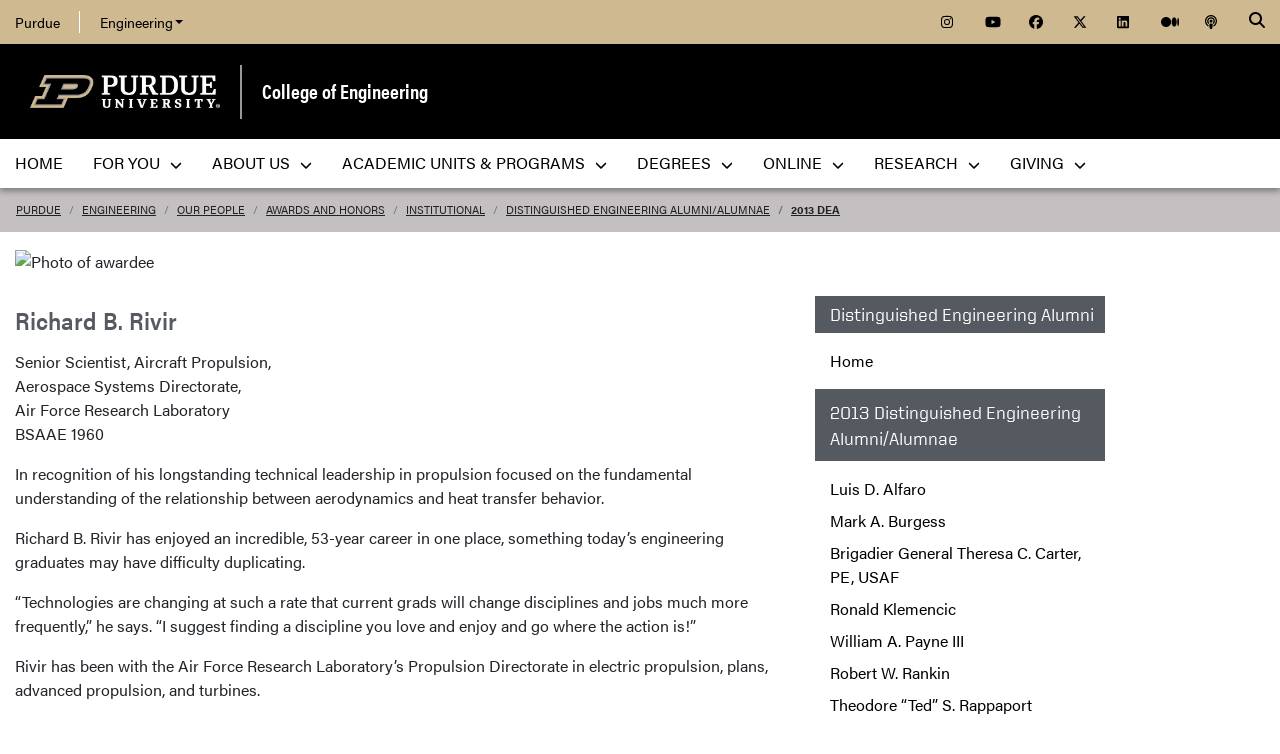

--- FILE ---
content_type: text/html; charset=utf-8
request_url: https://engineering.purdue.edu/Engr/People/Awards/Institutional/DEA/DEA_2013/Rivir
body_size: 14466
content:


  


          
<!DOCTYPE html>
<html lang="en" class="college-site html-document">
  <head>
    
    
    <!-- Google Tag Manager --> 
    <script>(function(w,d,s,l,i){w[l]=w[l]||[];w[l].push({'gtm.start':
    new Date().getTime(),event:'gtm.js'});var f=d.getElementsByTagName(s)[0], j=d.createElement(s),dl=l!='dataLayer'?'&l='+l:'';j.async=true;j.src= 'https://www.googletagmanager.com/gtm.js?id='+i+dl;f.parentNode.insertBefore(j,f); })(window,document,'script','dataLayer','GTM-KHK4L3F');</script>
    <!-- End Google Tag Manager -->
  
    <title>Richard B. Rivir - Our People - Purdue Engineering</title>
    
    <meta name="description" content="">
    <meta http-equiv="content-type" content="text/html; charset=utf-8">
    <meta http-equiv="X-UA-Compatible" content="IE=edge">
    <meta name="viewport" content="width=device-width, initial-scale=1">
    <meta name="verify-v1" content="JKVaFImaWT7i1dmxBtK2TCQIgB1qq6hCD7EzwbzCCys">  
    
    
    <meta name="debug:tagsource" content="/Engr/People/Awards/Institutional/DEA/DEA_2013/Rivir" />
<meta name="twitter:card" content="summary_large_image" />
<meta name="twitter:site" content="@PurdueEngineers" />
<meta property="twitter:title" content="Richard B. Rivir"/>
<meta property="twitter:image" content="https://engineering.purdue.edu/Wraps/ECO/wrap8/themes/default/common/og-image-default.png"/>

<meta name="fb:app_id" content="607714557264941" />
<meta property="og:site_name" content="College of Engineering - Purdue University"/>
<meta property="og:title" content="Richard B. Rivir"/>
<meta property="og:image" content="https://engineering.purdue.edu/Wraps/ECO/wrap8/themes/default/common/og-image-default.png"/>
<meta property="og:type" content="article"/>
<meta property="og:url" content=""/>
    
        
    <link href="https://www.purdue.edu/purdue/images/favicon.ico" rel="shortcut icon">
    <link href="https://www.purdue.edu/purdue/images/icon-iphone.png" rel="apple-touch-icon" sizes="76x76">
    <link href="https://www.purdue.edu/purdue/images/icon-ipad.png" rel="apple-touch-icon" sizes="76x76">
    <link href="https://www.purdue.edu/purdue/images/icon-iphone-retina.png" rel="apple-touch-icon" sizes="120x120">
    <link href="https://www.purdue.edu/purdue/images/icon-ipad-retina.png" rel="apple-touch-icon" sizes="152x152">
    
          <link rel="stylesheet" href="https://maxcdn.bootstrapcdn.com/bootstrap/4.0.0/css/bootstrap.css" crossorigin="anonymous">
    
    <!-- Acumin and Farnham -->
    <!-- link rel="stylesheet" href="https://use.typekit.net/ghc8hdz.css" -->
    <!-- Additional fonts -->
    <!-- link rel="stylesheet" href="https://www.purdue.edu/purdue/fonts/united-sans/united-sans.css" -->
    <link rel="stylesheet" type="text/css" href="https://www.purdue.edu/purdue/fonts/champion-all.css">
    <link href="https://fonts.googleapis.com/css?family=Archivo+Narrow:400,700|Archivo+Black&display=swap" rel="stylesheet">
    <!-- Fonts specified by Purdue as of May, 2021 -->
    <link rel="stylesheet" id="brandfonts-css" href="https://use.typekit.net/hrz3oev.css?ver=5.7" type="text/css" media="all">
    <link rel="stylesheet" id="unitedsans-css" href="https://marcom.purdue.edu/app/mu-plugins/boilerup-wp/unitedsans.css?ver=5.7" type="text/css" media="all">
    <link rel="stylesheet" id="sourceserif-css" href="https://fonts.googleapis.com/css2?family=Source+Serif+Pro%3Awght%40400%3B600%3B700&amp;display=swap&amp;ver=5.7" type="text/css" media="all">
        
    
  <link rel="stylesheet" type="text/css" href="/Wraps/ECO/wrap8/required/css_all.css" />
  <link rel="stylesheet" type="text/css" href="https://engineering.purdue.edu/Engr/local.css" />
  <link rel="stylesheet" type="text/css" href="https://engineering.purdue.edu/Engr/People/local.css" />
  <link rel="stylesheet" type="text/css" href="https://engineering.purdue.edu/Engr/People/Awards/local.css" />
  <link rel="stylesheet" type="text/css" href="https://engineering.purdue.edu/Engr/People/Awards/Institutional/local.css" />
  <link rel="stylesheet" type="text/css" href="https://engineering.purdue.edu/Engr/People/Awards/Institutional/DEA/local.css" />
  <link rel="stylesheet" type="text/css" href="https://engineering.purdue.edu/Engr/People/Awards/Institutional/DEA/DEA_2013/local.css" />

        
        
    <script src="https://code.jquery.com/jquery-3.3.1.js" integrity="sha256-2Kok7MbOyxpgUVvAk/HJ2jigOSYS2auK4Pfzbm7uH60=" crossorigin="anonymous"></script>
    
    <!-- To use the latest version, Purdue Engineering has paid in order to have more than 10,000 page views per month. -->
    <script src="https://kit.fontawesome.com/f660349cfc.js" crossorigin="anonymous"></script>
  
    <!-- Google Analytics -->
    <script>
    
      (function(i,s,o,g,r,a,m){i['GoogleAnalyticsObject']=r;i[r]=i[r]||function(){
      (i[r].q=i[r].q||[]).push(arguments)},i[r].l=1*new Date();a=s.createElement(o),
      m=s.getElementsByTagName(o)[0];a.async=1;a.src=g;m.parentNode.insertBefore(a,m)
      })(window,document,'script','//www.google-analytics.com/analytics.js','ga');
      
      // Record page hits to the Engineering analytics account
      ga('create', 'UA-18597052-1', 'auto');
      ga('require', 'linkid', {
        'cookieName': '_ela',
        'duration': 45,
        'levels': 5
      });
      ga('require', 'displayfeatures');
      ga('send', 'pageview');
      
      // Create a tracker to record page hits to the main Purdue analytics account
      // Commented out when we added Google Tag Manager so as to avoid duplicate pageview records.
      // ga('create', 'UA-2785081-1', 'auto', 'purdueTracker');
      // ga('purdueTracker.require', 'displayfeatures');
      // ga('purdueTracker.send', 'pageview');
      
      
      
    </script>
      
    <script>
      (function() {
        var cx = '005546694815405427626:vjkiafdey9e'; // Insert your own Custom Search engine ID here
        var gcse = document.createElement('script'); gcse.type = 'text/javascript'; gcse.async = true;
        gcse.src = 'https://cse.google.com/cse.js?cx=' + cx;
        var s = document.getElementsByTagName('script')[0]; s.parentNode.insertBefore(gcse, s);
      })();
    </script>
  
    
  
    

  </head>
  <body>
    
    
    <!-- Google Tag Manager (noscript) -->
    <noscript><iframe src="https://www.googletagmanager.com/ns.html?id=GTM-KHK4L3F" height="0" width="0" style="display:none;visibility:hidden"></iframe></noscript>
    <!-- End Google Tag Manager (noscript) -->
    
    <div id="page-container" class="container-fluid">
  
      <header class="header">
          
        <h1 class="sr-only">Richard B. Rivir - Our People - Purdue Engineering</h1>
        
        <a id="nav-skipto" class="sr-only" tabindex="0" href="#main">Skip to main content</a>
      
        <div id="top-bar-container" class="header container-fluid">

  <section class="header__goldBar container">
  
    <div class="header__goldBar--inner">
    
      <button aria-haspopup="true" class="header__goldBar--moButton" aria-expanded="false" aria-label="quick links">
        <i class="fas fa-bars" aria-hidden="true"></i>&nbsp;
        Quick Links
      </button>
      
      <section class="header__goldBar--menus">
      
        <nav id="top-main-menus" class="header__goldBar__quickLinks">
          <ul id="main-nav-menu" class="nav-menu">

            <li class="engr-purdue">
              <a href="//www.purdue.edu">Purdue</a>
            </li>
            
            
<li class="engr-college dropdown">
  <a id="engineering-menu-toggle" class="navbar-toggle" data-target=".dropdown-menu" data-toggle="collapse" href="#" onclick="$('.header__goldBar--menus').css({height:'auto'});">Engineering <b class="caret"></b></a> 
  <ul class="navbar-collapse dropdown-menu collapse">
    <li class="dropdown-item"><a href="https://engineering.purdue.edu/Engr">College of Engineering</a></li><li class="dropdown-item"><a href="https://engineering.purdue.edu/Engr/InfoFor">Information For...</a></li>
<li class="dropdown-item"><b><a href="/Engr/Academics/Schools">Academic Units</a></b></li>
<li class="dropdown-item"><a href="/AAE">Aeronautics and Astronautics</a></li>
<li class="dropdown-item"><a href="/ABE">Agricultural and Biological Engineering</a></li>
<li class="dropdown-item"><a href="/BME">Biomedical Engineering</a></li>
<li class="dropdown-item"><a href="/ChE">Chemical Engineering</a></li>
<li class="dropdown-item"><a href="/CCE">Civil and Construction Engineering</a></li>
<li class="dropdown-item"><a href="https://www.cs.purdue.edu/">Computer Science</a></li>
<li class="dropdown-item"><a href="/ECE">Electrical and Computer Engineering</a></li>
<li class="dropdown-item"><a href="/ENE">Engineering Education</a></li>
<li class="dropdown-item"><a href="/IE">Industrial Engineering</a></li>
<li class="dropdown-item"><a href="/MSE">Materials Engineering</a></li>
<li class="dropdown-item"><a href="/ME">Mechanical Engineering</a></li>
<li class="dropdown-item"><a href="/NE">Nuclear Engineering</a></li>
<li class="dropdown-item"><a href="/SEE">Sustainability Engineering and Environmental Engineering</a></li>
<li class="dropdown-item no-link"><b>Programs</b></li>
<li class="dropdown-item"><a href="/Honors">College of Engineering Honors Program</a></li>
<li class="dropdown-item"><a href="https://engineering.purdue.edu/Engr/Academics/Undergraduate/first-year-engineering">First-Year Engineering Program</a></li>
<li class="dropdown-item"><a href="https://www.purdue.edu/futureengineers/">Office of Future Engineers</a></li>
<li class="dropdown-item"><a href="/EPICS">EPICS</a></li>
<li class="dropdown-item"><a href="/GEP">Global Engineering Programs and Partnerships</a></li>
<li class="dropdown-item"><a href="https://insgc.spacegrant.org/">Indiana Space Grant Consortium</a></li>
<li class="dropdown-item"><a href="https://opp.purdue.edu/">Professional Practice (Co-Op) Program</a></li>
<li class="dropdown-item"><a href="/WiE">Women in Engineering Program</a></li>
<li class="dropdown-item"><a href="/Innovation">Innovation and Leadership Studies</a></li>
<li class="dropdown-item"><a href="/VIP">Vertically Integrated Projects</a></li>
<li class="dropdown-item"><a href="/semiconductors">Semiconductors @ Purdue</a></li>
<li class="dropdown-item"><a href="/NobleReach">Innovation for Public Service Certificate Program</a></li>
<li class="dropdown-item"><a href="/Engr/Academics/Deans-Leadership-Scholars">Dean's Leadership Scholars</a></li>
<li class="dropdown-item"><a href="/Engr/Academics/Graduate/Postdocs">Engineering Postdoctoral Scholars</a></li>
<li class="dropdown-item"><a href="/MSPE">Motorsports Engineering</a></li>
  </ul>
</li>

            
            <li class="spacer">
              &nbsp;
            </li>
            
            <li class="icon social">
              <a title="Instagram"
                 href="https://www.instagram.com/purdueengineers/">
                <span class="fab fa-instagram"></span>
              </a>
            </li>
            
            <li class="icon social">
              <a title="YouTube"
                 href="https://www.youtube.com/user/PurdueEngineering">
                <span class="fab fa-youtube"></span>
              </a>
            </li>
            
            <li class="icon social">
              <a title="Facebook"
                 href="http://facebook.com/PurdueEngineering">
                <span class="fab fa-facebook"></span>
              </a>
            </li>
            
            <li class="icon social">
              <a title="Twitter"
                 href="https://twitter.com/PurdueEngineers">
                <span class="fab fa-x-twitter"></span>
              </a>
            </li>
            
            <li class="icon social">
              <a title="LinkedIn"
                 href="https://www.linkedin.com/school/purdue-engineering/">
                <span class="fab fa-linkedin"></span>
              </a>
            </li>
            
            <li class="icon social">
              <a title="Medium"
                 href="https://medium.com/purdue-engineering">
                <span class="fab fa-medium"></span>
              </a>
            </li>

            <li class="icon social">
              <a title="Podcast"
                 href="https://engineering.purdue.edu/podcast/Engenuity">
                <span class="fas fa-podcast"></span>
              </a>
            </li>
            
          </ul>
        </nav>  <!-- END #main-menus -->
        
      </section>  <!-- END .header__goldBar-menus -->
      
      <!-- Search Icon with label -->
      <button class="header__goldBar__search" aria-haspopup="true" aria-expanded="false" aria-label="Search"><i class="fas fa-search" aria-hidden="true"></i></button>
      <span class="sr-only">Search</span>
      <section id="searchDropdown" class="header__goldBar__search--dropdown">
        <div class="header__goldBar__search--container">
          <div class="form-group">
            <script>
              (function() {
                var cx = '005546694815405427626:vjkiafdey9e'; // Your Custom Search Engine ID
                var gcse = document.createElement('script');
                gcse.type = 'text/javascript';
                gcse.async = true;
                gcse.src = 'https://cse.google.com/cse.js?cx=' + cx;
                var s = document.getElementsByTagName('script')[0];
                s.parentNode.insertBefore(gcse, s);
              })();
            </script>
            <gcse:searchbox-only resultsurl="https://engineering.purdue.edu/search" newwindow="false" queryparametername="q" enablehistory="true" enableautocomplete="true" as_sitesearch="engineering.purdue.edu" enableorderby="true">
              Loading
            </gcse:searchbox-only>
          </div>
        </div>
      </section>
  
    </div>  <!-- END .header__goldBar-inner -->
    
  </section>  <!-- END .header__goldBar container -->
  
</div>  <!-- END #top-bar-container -->
        
        <!-- page_site_header -->
<div id="site-header-container" class="container-fluid">
 
  <div id="site-header" class="">
    <div class="row">
      <div class="header-content col-xs-12">
        <div id="purdue-logo">
          <a title="Purdue University homepage"
             href="http://www.purdue.edu">
            <img src="/Wraps/ECO/wrap8/themes/default/common/logo.png"
                 alt="Purdue University" />
          </a>
        </div>
        <div id="entity-title">
          <a href="https://engineering.purdue.edu/Engr">College of Engineering</a>
          
        </div>
      </div>
    </div>
  </div>  <!-- END #site-header -->
  
</div>  <!-- END #site-header-container -->
      
        <nav class="header__mainNav container">

  <button id="mainNavMo" aria-haspopup="true" aria-expanded="false">
    <i class="fas fa-bars" aria-hidden="true"></i>
    Menu
  </button>
  
  <section id="main-menus" class="header__mainNav--main">
    <ul role="menubar" aria-label="Main Navigation">
      
      
  <li role="none"
      class="nav-item custom-collapse engr-school">
    <a role="menuitem"
       href="https://engineering.purdue.edu/Engr">Home</a>
  </li>

  
    <li role="none" class="megamenu engr-for-you">
      <a role="menuitem" aria-haspopup="true" aria-expanded="false" class="dropdown-button" href="#">For You <span aria-hidden="true"><i class="fas fa-chevron-down"></i></span></a>
      
      <ul role="menu"
          class="header__mainNav--dropdownOuter sub-nav hide">
        <li role="none" style="display: block; width: 100%;"> 
          <div class="row">
            
              <div class="col-sm-6 col-md-4">
                <div class="row">
                  
                    <ul class="file-column">
                      

                      <li role="none" class="sub-nav-group">
                        <h3>
                          <a href="/Engr/InfoFor/Students/index_html">Students</a>
                        </h3>
                        <ul>
                          <li role="none">
                            <a href="https://www.purdue.edu/futureengineers/">Future Undergraduate Students</a>
                          </li>
                          <li role="none">
                            <a href="/Engr/InfoFor/ProspectiveGraduate">Future Graduate Students</a>
                          </li>
                          <li role="none">
                            <a href="https://engineering.purdue.edu/Engr/Academics/Undergraduate/current-students">Current Undergraduate Students</a>
                          </li>
                          <li role="none">
                            <a href="/Engr/InfoFor/CurrentGraduateStudents">Current Graduate Students</a>
                          </li>
                          <li role="none">
                            <a href="/Engr/Academics/InternationalStudents/">International Students</a>
                          </li>
                          <li role="none">
                            <a href="/CARES">CARES Hub</a>
                          </li>
                        </ul>
                      </li>
                    </ul>

                    
                  
                </div>
              </div>
            
            
              <div class="col-sm-6 col-md-8">
                <div class="row">
                  
                    

                    <div class="col-md-6">
                      <ul class="folder-column">
                        
                          

                          <li role="none"
    class="sub-nav-group">
                            <h3>
                              <a href="/Engr/AboutUs/Administration/AcademicAffairs">Faculty</a>
                            </h3>
                            <ul>
                              <li role="none">
                                <a href="/Engr/InfoFor/FacultyStaff">Faculty & Staff</a>
                              </li>
                              <li role="none">
                                <a href="/Engr/AboutUs/Administration/AcademicAffairs/FacultyHiring">Prospective Faculty</a>
                              </li>
                            </ul>
                          </li>
                        
                        
                          

                          <li role="none"
    class="sub-nav-group">
                            <h3>
                              <a href="/EAA">Alumni</a>
                            </h3>
                            <ul>
                              <li role="none">
                                <a href="/EAA">Engineering Alumni Association</a>
                              </li>
                              <li role="none">
                                <a href="/Engr/People/Awards/Institutional/38-38">Purdue Engineering 38 by 38</a>
                              </li>
                            </ul>
                          </li>
                        
                        
                          

                          <li role="none"
    class="sub-nav-group">
                            <h3>
                              <a href="/Engr/InfoFor/Parents">Parents</a>
                            </h3>
                            <ul>
                              <li role="none">
                                <a href="/Engr/InfoFor/Parents">Parent Plug-in</a>
                              </li>
                            </ul>
                          </li>
                        
                      </ul>
                    </div>
                  
                  
                    

                    <div class="col-md-6">
                      <ul class="folder-column">
                        
                          

                          <li role="none"
    class="sub-nav-group">
                            <h3>
                              Partners
                            </h3>
                            <ul>
                              <li role="none">
                                <a href="https://www.purdue.edu/home/research/">Research & Partnerships</a>
                              </li>
                              <li role="none">
                                <a href="/Engr/InfoFor/Media/">Media</a>
                              </li>
                            </ul>
                          </li>
                        
                        
                          

                          <li role="none"
    class="sub-nav-group">
                            <h3>
                              Postdoctoral Scholars
                            </h3>
                            <ul>
                              <li role="none">
                                <a href="/Engr/Academics/Graduate/Postdocs">Future Postdoctoral Scholars</a>
                              </li>
                            </ul>
                          </li>
                        
                      </ul>
                    </div>
                  
                </div>
              </div>
            
          </div>
        </li>
      </ul>
    </li>
  
  
    <li role="none" class="megamenu engr-about-us">
      <a role="menuitem" aria-haspopup="true" aria-expanded="false" class="dropdown-button" href="#">About Us <span aria-hidden="true"><i class="fas fa-chevron-down"></i></span></a>
      
      <ul role="menu"
          class="header__mainNav--dropdownOuter sub-nav hide">
        <li role="none" style="display: block; width: 100%;"> 
          <div class="row">
            
              <div class="col-sm-8">
                <div class="row">
                  
                    

                    <div class="col-md-6">
                      <ul class="folder-column">
                        
                          

                          <li role="none"
    class="sub-nav-group">
                            <h3>
                              <a href="/Engr/People/ptDirectory">People</a>
                            </h3>
                            <ul>
                              <li role="none">
                                <a href="/Engr/People/ptDirectory">Directory</a>
                              </li>
                              <li role="none">
                                <a href="/Engr/People/Administration">Administration</a>
                              </li>
                              <li role="none">
                                <a href="/Engr/People/ptHeads">School Dept. Heads</a>
                              </li>
                              <li role="none">
                                <a href="/Engr/People/Committees">Committees</a>
                              </li>
                              <li role="none">
                                <a href="/Engr/AboutUs/Administration/BusinessOffice">Business Office</a>
                              </li>
                              <li role="none">
                                <a href="/Engr/People/Staff">Staff</a>
                              </li>
                              <li role="none">
                                <a href="/Engr/People/PESLA">PESLA</a>
                              </li>
                              <li role="none">
                                <a href="/CARES">CARES Hub</a>
                              </li>
                              <li role="none">
                                <a href="/Engr/People/AcademicAdvisors">Academic Advisors</a><!--<a href="/Engr/People/Ambassadors">Engineering Ambassadors</a>-->
                              </li>
                              <li role="none">
                                <a href="/Engr/People/MediaContacts">Media Contacts</a><!--<a href="/Engr/People/NewFaculty">New Faculty</a>-->
                              </li>
                              <li role="none">
                                <a href="/Engr/People/Awards">External Faculty Awards and Recognition</a>
                              </li>
                              <li role="none">
                                <a href="/Engr/People/Awards/Institutional/ptIndexAwards">Institutional Awards and Honors</a>
                              </li>
                              <li role="none">
                                <a href="/Engr/Trailblazers">Trailblazers in Engineering</a>
                              </li>
                              <li role="none">
                                <a href="/38_38">Purdue Engineering 38 by 38</a>
                              </li>
                            </ul>
                          </li>
                        
                      </ul>
                    </div>
                  
                  
                    

                    <div class="col-md-6">
                      <ul class="folder-column">
                        
                          

                          <li role="none"
    class="sub-nav-group">
                            <h3>
                              <a href="/Engr/AboutUs/">About</a>
                            </h3>
                            <ul>
                              <li role="none">
                                <a href="/Engr/AboutUs/social/">Social Media</a>
                              </li>
                              <li role="none">
                                <a href="https://collections.lib.purdue.edu/timelines/engineering">History</a>
                              </li>
                              <li role="none">
                                <a href="/Engr/AboutUs/contact_us/">Contact Us</a>
                              </li>
                              <li role="none">
                                <a href="/Engr/AboutUs/VisitUs/">Visit Us</a>
                              </li>
                              <li role="none">
                                <a href="/Communications/">Communications Toolkit</a>
                              </li>
                              <li role="none">
                                <a href="/Engr/People/Community">Community</a>
                              </li>
                            </ul>
                          </li>
                        
                        
                          

                          <li role="none"
    class="sub-nav-group">
                            <h3>
                              <a href="/Engr/AboutUs/News/">News & Events</a>
                            </h3>
                            <ul>
                              <li role="none">
                                <a href="/Engr/AboutUs/News/Features">Features</a>
                              </li>
                              <li role="none">
                                <a href="/Engr/AboutUs/News/Events">Events</a>
                              </li>
                              <li role="none">
                                <a href="/Engr/AboutUs/News/Events/Calendar">Calendar</a>
                              </li>
                              <li role="none">
                                <a href="/150">Celebrating 150 Years of Purdue Engineering</a>
                              </li>
                              <li role="none">
                                <a href="/Engr/AboutUs/News/Events/DistinguishedLectures">Purdue Engineering Distinguished Lecture Series</a>
                              </li>
                              <li role="none">
                                <a href="/Engr/AboutUs/News/Events/COAP">Celebrating Our Associate Professors</a>
                              </li>
                              <li role="none">
                                <a href="/Engr/AboutUs/News/Events/VisionaryVoices">Visionary Voices Series</a>
                              </li>
                              <li role="none">
                                <a href="/Engr/InfoFor/Media/">Media</a>
                              </li>
                              <li role="none">
                                <a href="/EngineeringImpact">Engineering IMPACT Magazine</a>
                              </li>
                              <li role="none">
                                <a href="/Frontiers">Engineering FRONTIERS Magazine</a>
                              </li>
                            </ul>
                          </li>
                        
                      </ul>
                    </div>
                  
                </div>
              </div>
            
            
              <div class="col-sm-4">
                <div class="row">
                  
                    <ul class="file-column">
                      

                      <li role="none" class="sub-nav-group">
                        <h3>
                          <a href="/Engr/AboutUs/FactsFigures/">Facts & Figures</a>
                        </h3>
                        <ul>
                          <li role="none">
                            <a href="/Engr/AboutUs/FactsFigures/Rankings/">Rankings</a>
                          </li>
                          <li role="none">
                            <a href="/Engr/AboutUs/FactsFigures/school_facts.html/">School Facts</a>
                          </li>
                          <li role="none">
                            <a href="/Engr/AboutUs/FactsFigures/Rankings/undergraduate">Purdue Undergraduate Rankings</a>
                          </li>
                          <li role="none">
                            <a href="/Engr/AboutUs/FactsFigures/Rankings/graduate/">Purdue Graduate Rankings</a>
                          </li>
                        </ul>
                      </li>
                    </ul>

                    
                  
                  
                    <ul class="file-column">
                      

                      <li role="none" class="sub-nav-group">
                        <h3>
                          <a href="/Engr/AboutUs/Administration/AcademicAffairs/FacultyHiring">Employment</a>
                        </h3>
                        <ul>
                          <li role="none">
                            <a href="/Engr/AboutUs/Administration/AcademicAffairs/FacultyHiring">Prospective Faculty</a>
                          </li>
                          <li role="none">
                            <a href="/Engr/Academics/Graduate/Postdocs">Prospective Postdoctoral Scholars</a>
                          </li>
                        </ul>
                      </li>
                    </ul>

                    
                  
                  
                    <ul class="file-column">
                      

                      <li role="none" class="sub-nav-group">
                        <h3>
                          Facilities
                        </h3>
                        <ul>
                          <li role="none">
                            <a href="/Engr/Research/LabsFacilities">Research Labs & Facilities</a>
                          </li>
                        </ul>
                      </li>
                    </ul>

                    
                  
                  
                    <ul class="file-column">
                      

                      <li role="none" class="sub-nav-group">
                        <h3>
                          <a href="/Engr/AboutUs/MeetDean/">Meet the Dean</a>
                        </h3>
                        <ul>
                          <li role="none">
                            <a href="/Engr/AboutUs/MeetDean/Vision-2030">Vision 2030</a>
                          </li>
                          <li role="none">
                            <a href="/Engr/AboutUs/MeetDean/deans-message/">Dean's Message Archive</a>
                          </li>
                        </ul>
                      </li>
                    </ul>

                    
                  
                </div>
              </div>
            
          </div>
        </li>
      </ul>
    </li>
  
  
    <li role="none"
        class="megamenu engr-academic-units-programs">
      <a role="menuitem" aria-haspopup="true" aria-expanded="false" class="dropdown-button" href="#">Academic Units &&nbsp;Programs <span aria-hidden="true"><i class="fas fa-chevron-down"></i></span></a>
      
      <ul role="menu"
          class="header__mainNav--dropdownOuter sub-nav hide">
        <li role="none" style="display: block; width: 100%;"> 
          <div class="row">
            
              <div class="col-sm-4">
                <div class="row">
                  
                    <ul class="file-column">
                      

                      <li role="none" class="sub-nav-group">
                        <h3>
                          <a href="/Engr/Academics">Academics</a>
                        </h3>
                        <ul>
                          <li role="none">
                            <a href="/Engr/Academics/Undergraduate/">Undergraduate Education</a>
                          </li>
                          <li role="none">
                            <a href="/Engr/Academics/Graduate">Graduate Education</a>
                          </li>
                          <li role="none">
                            <a href="/online/">College of Engineering Online Education</a>
                          </li>
                          <li role="none">
                            <a href="/Engr/Academics/Professional-Masters">Professional Master’s Programs</a>
                          </li>
                          <li role="none">
                            <a href="/Engr/Academics/StudentOrganizations/">Student Organizations</a>
                          </li>
                          <li role="none">
                            <a href="/NADVP">Neil Armstrong Distinguished Visiting Professors</a>
                          </li>
                          <li role="none">
                            <a href="/Engr/AboutUs/News/Events/DistinguishedLectures">Purdue Engineering Distinguished Lecture Series</a>
                          </li>
                        </ul>
                      </li>
                    </ul>

                    
                  
                </div>
              </div>
            
            
              <div class="col-sm-8">
                <div class="row">
                  
                    

                    <div class="col-sm-6">
                      <ul class="folder-column">
                        
                          

                          <li role="none"
    class="sub-nav-group">
                            <h3>
                              <a href="/Engr/Academics/Schools">Academic Units</a>
                            </h3>
                            <ul>
                              <li role="none">
                                <a href="/AAE">Aeronautics and Astronautics</a>
                              </li>
                              <li role="none">
                                <a href="/ABE">Agricultural and Biological Engineering</a>
                              </li>
                              <li role="none">
                                <a href="/BME">Biomedical Engineering</a>
                              </li>
                              <li role="none">
                                <a href="/ChE">Chemical Engineering</a>
                              </li>
                              <li role="none">
                                <a href="/CCE">Civil and Construction Engineering</a>
                              </li>
                              <li role="none">
                                <a href="https://www.cs.purdue.edu/">Computer Science</a>
                              </li>
                              <li role="none">
                                <a href="/ECE">Electrical and Computer Engineering</a>
                              </li>
                              <li role="none">
                                <a href="/ENE">Engineering Education</a>
                              </li>
                              <li role="none">
                                <a href="/IE">Industrial Engineering</a>
                              </li>
                              <li role="none">
                                <a href="/MSE">Materials Engineering</a>
                              </li>
                              <li role="none">
                                <a href="/ME">Mechanical Engineering</a>
                              </li>
                              <li role="none">
                                <a href="/NE">Nuclear Engineering</a>
                              </li>
                              <li role="none">
                                <a href="/SEE">Sustainability Engineering and Environmental Engineering</a>
                              </li>
                            </ul>
                          </li>
                        
                      </ul>
                    </div>
                  
                  
                    

                    <div class="col-sm-6">
                      <ul class="folder-column">
                        
                          

                          <li role="none"
    class="sub-nav-group">
                            <h3>
                              Programs
                            </h3>
                            <ul>
                              <li role="none">
                                <a href="/Honors">College of Engineering Honors Program</a>
                              </li>
                              <li role="none">
                                <a href="https://engineering.purdue.edu/Engr/Academics/Undergraduate/first-year-engineering">First-Year Engineering Program</a>
                              </li>
                              <li role="none">
                                <a href="https://www.purdue.edu/futureengineers/">Office of Future Engineers</a>
                              </li>
                              <li role="none">
                                <a href="/EPICS">EPICS</a>
                              </li>
                              <li role="none">
                                <a href="/GEP">Global Engineering Programs and Partnerships</a>
                              </li>
                              <li role="none">
                                <a href="https://insgc.spacegrant.org/">Indiana Space Grant Consortium</a>
                              </li>
                              <li role="none">
                                <a href="https://opp.purdue.edu/">Professional Practice (Co-Op) Program</a>
                              </li>
                              <li role="none">
                                <a href="/WiE">Women in Engineering Program</a>
                              </li>
                              <li role="none">
                                <a href="/Innovation">Innovation and Leadership Studies</a>
                              </li>
                              <li role="none">
                                <a href="/VIP">Vertically Integrated Projects</a>
                              </li>
                              <li role="none">
                                <a href="/semiconductors">Semiconductors @ Purdue</a>
                              </li>
                              <li role="none">
                                <a href="/NobleReach">Innovation for Public Service Certificate Program</a>
                              </li>
                              <li role="none">
                                <a href="/Engr/Academics/Deans-Leadership-Scholars">Dean's Leadership Scholars</a>
                              </li>
                              <li role="none">
                                <a href="/Engr/Academics/Graduate/Postdocs">Engineering Postdoctoral Scholars</a>
                              </li>
                              <li role="none">
                                <a href="/MSPE">Motorsports Engineering</a>
                              </li>
                            </ul>
                          </li>
                        
                      </ul>
                    </div>
                  
                </div>
              </div>
            
          </div>
        </li>
      </ul>
    </li>
  
  
    <li role="none" class="megamenu engr-degrees">
      <a role="menuitem" aria-haspopup="true" aria-expanded="false" class="dropdown-button" href="#">Degrees <span aria-hidden="true"><i class="fas fa-chevron-down"></i></span></a>
      
      <ul role="menu"
          class="header__mainNav--dropdownOuter sub-nav hide">
        <li role="none" style="display: block; width: 100%;"> 
          <div class="row">
            
              <div class="col-sm-4">
                <div class="row">
                  
                    <ul class="file-column">
                      

                      <li role="none" class="sub-nav-group">
                        <h3>
                          <a href="/Engr/Academics">Undergraduate Engineering Degrees</a>
                        </h3>
                        <ul>
                          <li role="none">
                            <a href="/Engr/Academics/Undergraduate/Majors/index_html">Undergraduate Engineering Degree Maps</a>
                          </li>
                          <li role="none">
                            <a href="/ENE/Academics/FirstYear">First Year Engineering</a>
                          </li>
                          <li role="none">
                            <a href="/AAE/academics/undergraduate">Aeronautical & Astronautical Engineering</a>
                          </li>
                          <li role="none">
                            <a href="/ABE/academics/undergraduate">Agricultural & Biological Engineering</a>
                          </li>
                          <li role="none">
                            <a href="/BME/Academics/Undergraduate">Biomedical Engineering</a>
                          </li>
                          <li role="none">
                            <a href="/ChE/academics/undergraduate">Chemical Engineering</a>
                          </li>
                          <li role="none">
                            <a href="/CCE/Academics/Undergraduate">Civil & Construction Engineering</a>
                          </li>
                          <li role="none">
                            <a href="/ECE/Academics/Undergraduates">Electrical & Computer Engineering</a>
                          </li>
                          <li role="none">
                            <a href="/IE/academics/undergraduate">Industrial Engineering</a>
                          </li>
                          <li role="none">
                            <a href="/ENE/Academics/Undergrad/IDE">Interdisciplinary Engineering</a>
                          </li>
                          <li role="none">
                            <a href="/MSE/academics/undergraduate">Materials Engineering</a>
                          </li>
                          <li role="none">
                            <a href="/ME/Academics/Undergraduate">Mechanical Engineering</a>
                          </li>
                          <li role="none">
                            <a href="/ENE/Academics/Undergrad/MDE">Multidisciplinary Engineering</a>
                          </li>
                          <li role="none">
                            <a href="/NE/academics/undergraduate">Nuclear Engineering</a>
                          </li>
                          <li role="none">
                            <a href="/SEE/Academics/CurrentStudents">Sustainability Engineering & Environmental Engineering</a>
                          </li>
                        </ul>
                      </li>
                    </ul>

                    
                  
                </div>
              </div>
            
            
              <div class="col-sm-8">
                <div class="row">
                  
                    

                    <div class="col-sm-6">
                      <ul class="folder-column">
                        
                          

                          <li role="none"
    class="sub-nav-group">
                            <h3>
                              <a href="/Engr/Academics">Graduate Engineering Degrees</a>
                            </h3>
                            <ul>
                              <li role="none">
                                <a href="/AAE/academics/graduate">Aeronautics and Astronautics</a>
                              </li>
                              <li role="none">
                                <a href="/ABE/academics/graduate">Agricultural & Biological Engineering</a>
                              </li>
                              <li role="none">
                                <a href="/BME/Academics/Graduate">Biomedical Engineering</a>
                              </li>
                              <li role="none">
                                <a href="/ChE/Academics/Graduate/">Chemical Engineering</a>
                              </li>
                              <li role="none">
                                <a href="/CCE/Academics/Graduate/">Civil Engineering</a>
                              </li>
                              <li role="none">
                                <a href="/ECE/Academics/Graduates/">Electrical & Computer Engineering</a>
                              </li>
                              <li role="none">
                                <a href="/ENE/Academics/Graduate/">Engineering Education</a>
                              </li>
                              <li role="none">
                                <a href="/EngineeringManagement">Engineering Management</a>
                              </li>
                              <li role="none">
                                <a href="/IE/academics/graduate">Industrial Engineering</a>
                              </li>
                              <li role="none">
                                <a href="/MSE/Academics/Graduate/">Materials Engineering</a>
                              </li>
                              <li role="none">
                                <a href="/ME/Academics/Graduate/">Mechanical Engineering</a>
                              </li>
                              <li role="none">
                                <a href="/NE/Academics/Graduate/">Nuclear Engineering</a>
                              </li>
                              <li role="none">
                                <a href="/SEE/Academics/Graduate">Sustainability Engineering & Environmental Engineering</a>
                              </li>
                              <li role="none">
                                <a href="/Engr/InfoFor/DualDegrees">MS(E)+MBA Dual Degree</a>
                              </li>
                            </ul>
                          </li>
                        
                        
                          

                          <li role="none"
    class="sub-nav-group">
                            <h3>
                              <a href="https://engineering.purdue.edu/Engr/Academics#OEM">Online Engineering Master's Degrees</a>
                            </h3>
                            
                          </li>
                        
                      </ul>
                    </div>
                  
                  
                    

                    <div class="col-sm-6">
                      <ul class="folder-column">
                        
                          

                          <li role="none"
    class="sub-nav-group">
                            <h3>
                              <a href="/Engr/Academics">Joint Undergraduate Degree</a>
                            </h3>
                            <ul>
                              <li role="none">
                                <a href="https://krannert.purdue.edu/undergraduate/academics/integrated-business-and-engineering.php">Integrated Business and Engineering</a>
                              </li>
                            </ul>
                          </li>
                        
                        
                          

                          <li role="none"
    class="sub-nav-group">
                            <h3>
                              <a href="/Engr/Academics">Purdue Engineering Professional Master's Programs</a>
                            </h3>
                            <ul>
                              <li role="none">
                                <a href="/AAE/academics/graduate/EngineeringManagement">Aeronautics and Astronautics</a>
                              </li>
                              <li role="none">
                                <a href="/ACS/PMPs">Autonomy, IoT, and Robotics</a>
                              </li>
                              <li role="none">
                                <a href="/BME/Academics/PMP">Biomedical Engineering</a>
                              </li>
                              <li role="none">
                                <a href="/ChE/academics/graduate/masters">Chemical Engineering</a>
                              </li>
                              <li role="none">
                                <a href="/CCE/Academics/Graduate/ProfMS">Civil Engineering</a>
                              </li>
                              <li role="none">
                                <a href="/Engr/InfoFor/DualDegrees">Dual Degree MSE+MBA</a>
                              </li>
                              <li role="none">
                                <a href="/ECE/Academics/PMP">Electrical and Computer Engineering</a>
                              </li>
                              <li role="none">
                                <a href="/EngineeringManagement">Engineering Management</a>
                              </li>
                              <li role="none">
                                <a href="/SEE/Academics/ProspectiveGraduateStudents">Environmental and Ecological Engineering</a>
                              </li>
                              <li role="none">
                                <a href="/IE/academics/academics/graduate/masters/non-thesis/pmp-landing-page">Industrial Engineering</a>
                              </li>
                              <li role="none">
                                <a href="/MSE/academics/pmp-faqs">Materials Engineering</a>
                              </li>
                              <li role="none">
                                <a href="/ME/Academics/Graduate">Mechanical Engineering</a>
                              </li>
                              <li role="none">
                                <a href="/sports-engineering">Sports Engineering</a>   
                              </li>
                            </ul>
                          </li>
                        
                      </ul>
                    </div>
                  
                </div>
              </div>
            
          </div>
        </li>
      </ul>
    </li>
  
  
    <li role="none" class="megamenu engr-online">
      <a role="menuitem" aria-haspopup="true" aria-expanded="false" class="dropdown-button" href="#">Online <span aria-hidden="true"><i class="fas fa-chevron-down"></i></span></a>
      
      <ul role="menu"
          class="header__mainNav--dropdownOuter sub-nav hide">
        <li role="none" style="display: block; width: 100%;"> 
          <div class="row">
            
              <div class="col-sm-4">
                <div class="row">
                  
                    <ul class="file-column">
                      

                      <li role="none" class="sub-nav-group">
                        <h3>
                          <a href="https://engineering.purdue.edu/#">Doctoral Programs</a>
                        </h3>
                        <ul>
                          <li role="none">
                            <a href="/online/programs/doctor-of-engineering">Doctor of Engineering</a>
                          </li>
                        </ul>
                      </li>
                    </ul>

                    
                  
                  
                    <ul class="file-column">
                      

                      <li role="none" class="sub-nav-group">
                        <h3>
                          <a href="/Engr/Academics#OEM">Online Master's Degrees</a>
                        </h3>
                        <ul>
                          <li role="none">
                            <a href="/online/programs/masters-degrees/aeronautics-astronautics">Aeronautics & Astronautics Engineering (MSAA)</a>
                          </li>
                          <li role="none">
                            <a href="/online/programs/masters-degrees/autonomy">Autonomy</a>
                          </li>
                          <li role="none">
                            <a href="/BME/Academics/Graduate/Online">Biomedical Engineering (MSBME)</a>
                          </li>
                          <li role="none">
                            <a href="/CCE/Academics/Graduate/Online">Civil Engineering (MSCE)</a>
                          </li>
                          <li role="none">
                            <a href="/ECE/Academics/Online">Electrical & Computer Engineering (MSECE)</a>
                          </li>
                          <li role="none">
                            <a href="/ENE/Academics/Graduate/MSENE">Engineering Education (MSENE)</a>
                          </li>
                          <li role="none">
                            <a href="/IE/academics/graduate/degree_programs/online/index_html">Industrial Engineering (MSIE)</a>
                          </li>
                          <li role="none">
                            <a href="/online/programs/masters-degrees/interdisciplinary-engineering">Interdisciplinary Engineering (MSE/MS)</a>
                          </li>
                          <li role="none">
                            <a href="/online/programs/masters-degrees/iot">Internet of Things</a>
                          </li>
                          <li role="none">
                            <a href="/online/programs/masters-degrees/mechanical-engineering">Mechanical Engineering (MSME)</a>
                          </li>
                          <li role="none">
                            <a href="/online/programs/masters-degrees/semiconductors">Microelectronics and Semiconductors</a>
                          </li>
                          <li role="none">
                            <a href="/NE/academics/graduate/MSonline">Nuclear Engineering (MNE)</a>
                          </li>
                          <li role="none">
                            <a href="/online/programs/masters-degrees/dual-degree-mse-mba">Dual Degree MSE+MBA (MSE/MS+MBA)</a>
                          </li>
                          <li role="none">
                            <a href="/online/programs/masters-degrees/robotics">Robotics</a>
                          </li>
                          <li role="none">
                            <a href="/ECE/Academics/Graduates/MSSWE">Software Engineering</a>
                          </li>
                          <li role="none">
                            <a href="/online/programs/masters-degrees/systems-engineering">Systems Engineering</a>
                          </li>
                        </ul>
                      </li>
                    </ul>

                    
                  
                </div>
              </div>
            
            
              <div class="col-sm-8">
                <div class="row">
                  
                    

                    <div class="col-sm-6">
                      <ul class="folder-column">
                        
                          

                          <li role="none"
    class="sub-nav-group">
                            <h3>
                              <a href="https://engineering.purdue.edu/online/programs/non-credit-programs">Professional Certifications</a>
                            </h3>
                            <ul>
                              <li role="none">
                                <a href="https://www.purdue.edu/leansixsigmaonline/lean-six-sigma-green-belt-certification">Lean Six Sigma Green Belt</a>
                              </li>
                              <li role="none">
                                <a href="https://www.purdue.edu/leansixsigmaonline/lean-principles-certification">Lean Principles</a>
                              </li>
                              <li role="none">
                                <a href="https://www.purdue.edu/leansixsigmaonline/lean-six-sigma-black-belt-certification">Lean Six Sigma Black Belt</a>
                              </li>
                              <li role="none">
                                <a href="https://eventreg.purdue.edu/ec2k/courselisting.aspx?master_id=5762&master_version=1&course_area=1575&course_number=760&course_subtitle=00">Lean Six Sigma Yellow Belt</a>
                              </li>
                              <li role="none">
                                <a href="https://www.purdue.edu/leansixsigmaonline/green-belt-refresher">Lean Six Sigma Green Belt Refresher</a>
                              </li>
                              <li role="none">
                                <a href="https://www.purdue.edu/projectmanagementcertification/project-management-essentials/">Project Management Essentials</a>
                              </li>
                              <li role="none">
                                <a href="https://www.purdue.edu/projectmanagementcertification/pmp-exam-preparation/">PMP® Exam Preparation</a>
                              </li>
                              <li role="none">
                                <a href="/online/certifications/agile">Agile Project Management</a>
                              </li>
                            </ul>
                          </li>
                        
                        
                          

                          <li role="none"
    class="sub-nav-group">
                            <h3>
                              <a href="https://engineering.purdue.edu/online/programs/certificate-programs">Graduate Certifications</a>
                            </h3>
                            <ul>
                              <li role="none">
                                <a href="/online/programs/certificate-programs/applied-heat-transfer">Applied Heat Transfer</a>
                              </li>
                              <li role="none">
                                <a href="/online/programs/certificate-programs/digital-signal-processing">Digital Signal Processing</a>
                              </li>
                              <li role="none">
                                <a href="/online/programs/certificate-programs/hypersonics">Hypersonics</a>
                              </li>
                              <li role="none">
                                <a href="/online/programs/certificate-programs/microelectronics-semiconductors">Microelectronic and Semiconductors</a>
                              </li>
                              <li role="none">
                                <a href="/online/programs/certificate-programs/noise-control">Noise Control</a>
                              </li>
                              <li role="none">
                                <a href="/BME/Academics/Graduate/Degree_Certificate_Options/Certificates/Online_Certificate/regulatory-affairs-science-for-medical-devices">Regulatory Affairs and Regulatory Science of Medical Devices</a>
                              </li>
                              <li role="none">
                                <a href="/online/programs/certificate-programs/Systems">Systems</a>
                              </li>
                              <li role="none">
                                <a href="/online/programs/certificate-programs/teaching-and-learning-in-engineering"> Teaching and Learning in Engineering</a>
                              </li>
                            </ul>
                          </li>
                        
                      </ul>
                    </div>
                  
                  
                    

                    <div class="col-sm-6">
                      <ul class="folder-column">
                        
                          

                          <li role="none"
    class="sub-nav-group">
                            <h3>
                              <a href="https://engineering.purdue.edu/online/digital-badges/professional-courses">Professional Courses</a>
                            </h3>
                            <ul>
                              <li role="none">
                                <a href="https://www.barnesglobaladvisors.com/additive-manufacturing-certificate?utm_source=purdue_engonline&utm_medium=rfi">Additive Manufacturing</a>
                              </li>
                              <li role="none">
                                <a href="/online/certifications/building-water-essentials">Building Water Essentials</a>
                              </li>
                              <li role="none">
                                <a href="/online/digital-badges/design-for-security">Design for Security</a>
                              </li>
                              <li role="none">
                                <a href="/online/introduction-to-data-science">Introduction to Data Science</a>
                              </li>
                              <li role="none">
                                <a href="/online/introduction-to-iot-sensors-and-technology">Introduction to IOT Sensors and Technology</a>
                              </li>
                              <li role="none">
                                <a href="/online/digital-badges/model-based-systems-engineering-foundations">Model-Based Systems Engineering</a>
                              </li>
                              <li role="none">
                                <a href="https://engineering.purdue.edu/online/certifications/product-safety-an-introduction-for-effective-engineering-design">Product Safety: An Introduction for Effective Engineering Design</a>
                              </li>
                              <li role="none">
                                <a href="/online/programs/masters-degrees/semiconductors/semiconductor-fabrication-101">Semiconductor Fabrication</a>
                              </li>
                              <li role="none">
                                <a href="http://www.eventreg.purdue.edu/online/NuclearEngineeringSMRAR">Small Modular and Advanced Reactor (SMR/AR) Technology</a>
                              </li>
                              <li role="none">
                                <a href="/online/certifications/systems-engineering-processes-incose-certification">Systems Engineering Processes and Professional Competencies</a>
                              </li>
                            </ul>
                          </li>
                        
                      </ul>
                    </div>
                  
                </div>
              </div>
            
          </div>
        </li>
      </ul>
    </li>
  
  
    <li role="none" class="megamenu engr-research">
      <a role="menuitem" aria-haspopup="true" aria-expanded="false" class="dropdown-button" href="#">Research <span aria-hidden="true"><i class="fas fa-chevron-down"></i></span></a>
      
      <ul role="menu"
          class="header__mainNav--dropdownOuter sub-nav hide">
        <li role="none" style="display: block; width: 100%;"> 
          <div class="row">
            
              <div class="col-md-6">
                <div class="row">
                  
                    <ul class="file-column">
                      

                      <li role="none" class="sub-nav-group">
                        <h3>
                          <a href="/Engr/Research/">Research</a>
                        </h3>
                        <ul>
                          <li role="none">
                            <a href="/Engr/Research/ResearchAreas/">Research Areas</a>
                          </li>
                          <li role="none">
                            <a href="/Engr/Research/LabsFacilities/">Labs & Facilities</a>
                          </li>
                          <li role="none">
                            <a href="/Engr/Research/EURO">Engineering Undergraduate Research Office (EURO)</a>
                          </li>
                          <li role="none">
                            <a href="/Engr/Research/EURO/students/About-SURF">Summer Undergraduate Research (SURF)</a>
                          </li>
                          <li role="none">
                            <a href="/INSPIRE">INSPIRE Research Institute for Pre-College Engineering</a>
                          </li>
                          <li role="none">
                            <a href="/NADVP">Neil Armstrong Distinguished Visiting Professors</a>
                          </li>
                          <li role="none">
                            <a href="/Engr/Ewry">Ray Ewry Sports Engineering Center</a>
                          </li>
                          <li role="none">
                            <a href="/hypersonics">Hypersonics Research</a>
                          </li>
                          <li role="none">
                            <a href="/Engr/Research/SmartCrossroads">Smart Crossroads</a>
                          </li>
                          <li role="none">
                            <a href="/GridOfTomorrow">Grid of Tomorrow Consortium</a>
                          </li>
                        </ul>
                      </li>
                    </ul>

                    
                  
                </div>
              </div>
            
            
              <div class="col-md-6">
                <div class="row">
                  
                    <ul class="file-column">
                      

                      <li role="none" class="sub-nav-group">
                        <h3>
                          <p>Purdue Engineering Initiatives</p>
                        </h3>
                        <ul>
                          <li role="none">
                            <a href="/XMO">eXcellence in Manufacturing and Operations</a>
                          </li>
                          <li role="none">
                            <a href="/Initiatives/IEI">Institute for Energy Innovation</a>
                          </li>
                          <li role="none">
                            <a href="/Initiatives/defense-innovation">Defense Innovation</a>
                          </li>
                          <li role="none">
                            <a href="/podcast/Engenuity">Engenuity Boilermaker Engineering Podcast</a>
                          </li>
                          <li role="none">
                            <a href="/Initiatives/AutoSystems/PAIR">Purdue AI Racing</a>
                          </li>
                        </ul>
                      </li>
                    </ul>

                    
                  
                  
                    <ul class="file-column">
                      

                      <li role="none" class="sub-nav-group">
                        <h3>
                          <a href="/Engr/Academics/Graduate/Postdocs">Postdoctoral Scholars</a>
                        </h3>
                        <ul>
                          <li role="none">
                            <a href="/Engr/Academics/Graduate/Purdue-TechnionFellowships">Purdue-Technion Quantum Postdoctoral Fellowship</a>
                          </li>
                          <li role="none">
                            <a href="/Engr/Research/GilbrethFellowships/">Lillian Gilbreth Postdoctoral Fellowships at Purdue Engineering</a>
                          </li>
                          <li role="none">
                            <a href="/Engr/Academics/Graduate/Postdocs">Engineering Postdoctoral Scholars</a>
                          </li>
                        </ul>
                      </li>
                    </ul>

                    
                  
                </div>
              </div>
            
          </div>
        </li>
      </ul>
    </li>
  
  
    <li role="none"
        class="megamenu engr-giving not-megamenu">
      <a role="menuitem" aria-haspopup="true" aria-expanded="false" class="dropdown-button" href="#">Giving <span aria-hidden="true"><i class="fas fa-chevron-down"></i></span></a>
      
      <ul role="menu"
          class="header__mainNav--dropdownOuter sub-nav hide">
        <li role="none" style="display: block; width: 100%;"> 
          <div class="row">
            
              <div class="col-sm-12">
                <div class="row">
                  
                    <ul class="file-column">
                      

                      <li role="none" class="sub-nav-group">
                        <h3>
                          <a href="/Engr/Giving">Giving</a>
                        </h3>
                        <ul>
                          <li role="none">
                            <a href="https://giving.purdue.edu/150thincentivecoe/?appealcode=13025">Give Now</a>
                          </li>
                          <li role="none">
                            <a href="/Engr/Giving/ContactUs">Contact Us</a>
                          </li>
                        </ul>
                      </li>
                    </ul>

                    
                  
                </div>
              </div>
            
          </div>
        </li>
      </ul>
    </li>
  
  
    <li role="none" class="megamenu engr-menu-local">
      
      
      
    </li>
  

      
      
                         
    </ul>
  </section>
  
</nav>

      </header>
      
      <div id="skip-link-target"></div>
      
      <main id="main" role="main">
      
        <div class="breadcrumb row">
  
  <div id="breadcrumbs" class="col d-flex">
  
    
<nav aria-label="breadcrumbs">
  <ol class="breadcrumb  uppercase">
    <li class="breadcrumb-item"><a href="http://www.purdue.edu/">Purdue</a></li> <li class="breadcrumb-item"><a href="/Engr">Engineering</a></li> <li class="breadcrumb-item"><a href="/Engr/People">Our People</a></li> <li class="breadcrumb-item"><a href="/Engr/People/Awards">Awards and Honors</a></li> <li class="breadcrumb-item"><a href="/Engr/People/Awards/Institutional">Institutional</a></li> <li class="breadcrumb-item"><a href="/Engr/People/Awards/Institutional/DEA">Distinguished Engineering Alumni/Alumnae</a></li> <li class="breadcrumb-item active"><a href="/Engr/People/Awards/Institutional/DEA/DEA_2013">2013 DEA</a></strong></li>
  </ol>
</nav>
    
    
    
  </div>
  
</div>
        
                  <div id="maincontent" class="row">
        
                    
                      <div class="content col-md-9">
                  
            
                  


  
  
  
  
  
  
  <p>
	<img alt="Photo of awardee" class="portrait" src="./images/Rivir" style="width: 150px; height: 200px; border-width: 0px; border-style: solid;" /></p>
<h2>
	Richard B. Rivir</h2>
<p class="info">
	Senior Scientist, Aircraft Propulsion,<br />
	Aerospace Systems Directorate,<br />
	Air Force Research Laboratory<br />
	BSAAE 1960</p>
<p class="award">
	In recognition of his longstanding technical leadership in propulsion focused on&nbsp;the fundamental understanding of the relationship between aerodynamics and heat transfer behavior.</p>
<p>
	Richard B. Rivir has enjoyed an incredible, 53-year career in one place, something today&rsquo;s engineering graduates may have difficulty duplicating.</p>
<p>
	&ldquo;Technologies are changing at such a rate that current grads will change disciplines and jobs much more frequently,&rdquo; he says. &ldquo;I suggest finding a discipline you love and enjoy and go where the action is!&rdquo;</p>
<p>
	Rivir has been with the Air Force Research Laboratory&rsquo;s Propulsion Directorate in electric propulsion, plans, advanced propulsion, and turbines.</p>
<p>
	He is an American Society of Mechanical Engineers (ASME) and Air Force Research Laboratory (AFRL) Fellow; served on Von Karman Institute&rsquo;s Technical Advisory Committee; chaired the International Gas Turbine Heat Transfer Committee; and was a National Research Council advisor and research advisor for over 100 graduate students. He currently serves on the Purdue Aerospace and Maurice J. Zucrow Laboratories advisory boards.</p>
<p>
	&ldquo;Purdue provided a wonderful experience and some of my fondest memories,&rdquo; he recalls. &ldquo;My father would have loved the career I have. He taught math and flying and I wish he was around to see what his choice of Purdue did for me. I think Purdue provided a better, well-rounded education; and I was exposed to more depth across aerospace than my peers. I hope I&rsquo;ve been able to pass on some of the experiences I gained at Purdue to students with whom I&rsquo;ve worked.&rdquo;</p>
<p>
	According to Rivir, his most significant career milestone was becoming the AFRL Chief Scientist for Propulsion in 2010. &ldquo;This is the position that was once held by Hans von Ohain in the 1990s. Hans designed and flew the first gas turbine engine in Germany in 1939. There is a plaque on my desk to remind me that Hans sat at this desk and I have some very high standards to live up to.&rdquo;</p>
<p>
	Regarding the Distinguished Engineering Alumnus award, Rivir says, &ldquo;I would put this right up there as the most significant recognition in my career &mdash; I could not ask for any higher.&rdquo;</p>
<p>
	Rivir calls his Purdue experience &ldquo;absolutely one of the very best times in my life. Bar none. I had wonderful instructors who were great mentors, although I&rsquo;m sure none knew it. I remember Paul Lykoudis, Elmer Bruhn, George Palmer, Piston Joe Liston, and so many others who still continue to make a difference for me every day.&rdquo; He adds, &ldquo;I had a wonderful mentor in Rudolf Edse at OSU; however, I have no difficulty saying that any time there&rsquo;s a Purdue-Ohio State competition, I root for Purdue &mdash; absolutely no question.&rdquo;</p>
<p>
	At age 74, Rivir still plays tennis nearly every day. He has run nine marathons &mdash; including Boston and Stockholm, and he does some bicycling, including five trips across Iowa.</p>
<p>
	Rivir is excited about what lies ahead. &ldquo;We are making really significant improvements in aircraft and propulsion that will materialize in the next decade and I would like to be a part of it.&rdquo;&nbsp;</p>
<h2>
	Career Highlights</h2>
<table border="0" cellpadding="0" cellspacing="0" class="timeline">
	<tbody>
		<tr class="row-odd">
			<th>
				2010-12</th>
			<td>
				Chief Scientist, Propulsion Directorate, Air Force Research Laboratory, Wright-Patterson AFB, Ohio</td>
		</tr>
		<tr>
			<th>
				2001-10</th>
			<td>
				Senior Scientist, Turbine Engines and Heat Transfer</td>
		</tr>
		<tr>
			<th>
				1997-2001</th>
			<td>
				Principal Aerospace Engineer, Turbine Aero Thermal Research</td>
		</tr>
		<tr>
			<th>
				1984-97</th>
			<td>
				Aerospace Engineer, Turbine Aero Thermal Research</td>
		</tr>
		<tr>
			<th>
				1976</th>
			<td>
				PhD AAE, The Ohio State University</td>
		</tr>
		<tr>
			<th>
				1968</th>
			<td>
				MSAAE, The Ohio State University</td>
		</tr>
		<tr>
			<th>
				1960</th>
			<td>
				BSAAE, Purdue University</td>
		</tr>
	</tbody>
</table>
<p>
	&nbsp;</p>


  
                      
            
            

          </div>  <!-- END #maincontent.content -->

                      <div class="sidebar col-md-3">
              <nav>
                
                                    
                  <div class="sidebar-content sidebar-right">
                  
                                          <li class="mt-0">
                        <div class="heading">
                          Distinguished Engineering Alumni
                        </div>
                      </li>
                                        
                    <li><a href="https://engineering.purdue.edu/Engr/People/Awards/Institutional/DEA">Home</a></li>


  <div class="heading">2013 Distinguished Engineering Alumni/Alumnae</div>
    <li>
      <a href="https://engineering.purdue.edu/Engr/People/Awards/Institutional/DEA/DEA_2013/Alfaro">Luis D. Alfaro</a>
    </li>
    <li>
      <a href="https://engineering.purdue.edu/Engr/People/Awards/Institutional/DEA/DEA_2013/Burgess">Mark A. Burgess</a>
    </li>
    <li>
      <a href="https://engineering.purdue.edu/Engr/People/Awards/Institutional/DEA/DEA_2013/Carter">Brigadier General Theresa C. Carter, PE, USAF</a>
    </li>
    <li>
      <a href="https://engineering.purdue.edu/Engr/People/Awards/Institutional/DEA/DEA_2013/Klemencic">Ronald Klemencic</a>
    </li>
    <li>
      <a href="https://engineering.purdue.edu/Engr/People/Awards/Institutional/DEA/DEA_2013/Payne">William A. Payne III</a>
    </li>
    <li>
      <a href="https://engineering.purdue.edu/Engr/People/Awards/Institutional/DEA/DEA_2013/Rankin">Robert W. Rankin</a>
    </li>
    <li>
      <a href="https://engineering.purdue.edu/Engr/People/Awards/Institutional/DEA/DEA_2013/Rappaport">Theodore &ldquo;Ted&rdquo; S. Rappaport</a>
    </li>
    <li>
      <a href="https://engineering.purdue.edu/Engr/People/Awards/Institutional/DEA/DEA_2013/Rivir">Richard B. Rivir</a>
    </li>
    <li>
      <a href="https://engineering.purdue.edu/Engr/People/Awards/Institutional/DEA/DEA_2013/Sampson">Henry T. Sampson</a>
    </li>
    <li>
      <a href="https://engineering.purdue.edu/Engr/People/Awards/Institutional/DEA/DEA_2013/Weist">Robert D. Weist</a>
    </li>


<div class="heading">Distinguished Engineering Alumni Awards by Year</div>

<li>

  

  
    <a href="https://engineering.purdue.edu/Engr/People/Awards/Institutional/DEA?dea_year=DEA_2025">2025 DEA</a>
  

</li>
<li>

  

  
    <a href="https://engineering.purdue.edu/Engr/People/Awards/Institutional/DEA?dea_year=DEA_2024">2024 DEA</a>
  

</li>
<li>

  

  
    <a href="https://engineering.purdue.edu/Engr/People/Awards/Institutional/DEA?dea_year=DEA_2023">2023 DEA</a>
  

</li>
<li>

  

  
    <a href="https://engineering.purdue.edu/Engr/People/Awards/Institutional/DEA?dea_year=DEA_2022">2022 DEA</a>
  

</li>
<li>

  
    <a href="https://engineering.purdue.edu/Engr/People/Awards/Institutional/DEA/DEA_2021">2021 DEA</a>
  

  

</li>
<li>

  

  
    <a href="https://engineering.purdue.edu/Engr/People/Awards/Institutional/DEA?dea_year=DEA_2020">2020 DEA</a>
  

</li>
<li>

  

  
    <a href="https://engineering.purdue.edu/Engr/People/Awards/Institutional/DEA?dea_year=DEA_2019">2019 DEA</a>
  

</li>
<li>

  

  
    <a href="https://engineering.purdue.edu/Engr/People/Awards/Institutional/DEA?dea_year=DEA_2018">2018 DEA</a>
  

</li>
<li>

  

  
    <a href="https://engineering.purdue.edu/Engr/People/Awards/Institutional/DEA?dea_year=DEA_2017">2017 DEA</a>
  

</li>
<li>

  

  
    <a href="https://engineering.purdue.edu/Engr/People/Awards/Institutional/DEA?dea_year=DEA_2016">2016 DEA</a>
  

</li>
<li>

  

  
    <a href="https://engineering.purdue.edu/Engr/People/Awards/Institutional/DEA?dea_year=DEA_2015">2015 DEA</a>
  

</li>
<li>

  

  
    <a href="https://engineering.purdue.edu/Engr/People/Awards/Institutional/DEA?dea_year=DEA_2014">2014 DEA</a>
  

</li>
<li>

  

  
    <a href="https://engineering.purdue.edu/Engr/People/Awards/Institutional/DEA?dea_year=DEA_2013">2013 DEA</a>
  

</li>
<li>

  

  
    <a href="https://engineering.purdue.edu/Engr/People/Awards/Institutional/DEA?dea_year=DEA_2012">2012 DEA</a>
  

</li>
<li>

  

  
    <a href="https://engineering.purdue.edu/Engr/People/Awards/Institutional/DEA?dea_year=DEA_2011">2011 DEA</a>
  

</li>
<li>

  

  
    <a href="https://engineering.purdue.edu/Engr/People/Awards/Institutional/DEA?dea_year=DEA_2010">2010 DEA</a>
  

</li>
<li>

  

  
    <a href="https://engineering.purdue.edu/Engr/People/Awards/Institutional/DEA?dea_year=DEA_2009">2009 DEA</a>
  

</li>
<li>

  

  
    <a href="https://engineering.purdue.edu/Engr/People/Awards/Institutional/DEA?dea_year=DEA_2008">2008 DEA</a>
  

</li>
<li>

  

  
    <a href="https://engineering.purdue.edu/Engr/People/Awards/Institutional/DEA?dea_year=DEA_2007">2007 DEA</a>
  

</li>
<li>

  

  
    <a href="https://engineering.purdue.edu/Engr/People/Awards/Institutional/DEA?dea_year=DEA_2006">2006 DEA</a>
  

</li>
<li>

  

  
    <a href="https://engineering.purdue.edu/Engr/People/Awards/Institutional/DEA?dea_year=DEA_2005">2005 DEA</a>
  

</li>
<li>

  

  
    <a href="https://engineering.purdue.edu/Engr/People/Awards/Institutional/DEA?dea_year=DEA_2004">2004 DEA</a>
  

</li>
<li>

  
    <a href="https://engineering.purdue.edu/Engr/People/Awards/Institutional/DEA/DEA_2003">2003 DEA</a>
  

  

</li>
<li>

  

  
    <a href="https://engineering.purdue.edu/Engr/People/Awards/Institutional/DEA?dea_year=DEA_2002">2002 DEA</a>
  

</li>
<li>

  

  
    <a href="https://engineering.purdue.edu/Engr/People/Awards/Institutional/DEA?dea_year=DEA_2001">2001 DEA</a>
  

</li>
<li>

  
    <a href="https://engineering.purdue.edu/Engr/People/Awards/Institutional/DEA/DEA_2000">2000 DEA</a>
  

  

</li>
<li>

  
    <a href="https://engineering.purdue.edu/Engr/People/Awards/Institutional/DEA/DEA_1999">1999 DEA</a>
  

  

</li>
<li>

  
    <a href="https://engineering.purdue.edu/Engr/People/Awards/Institutional/DEA/DEA_1998">1998 DEA</a>
  

  

</li>
<li>

  
    <a href="https://engineering.purdue.edu/Engr/People/Awards/Institutional/DEA/DEA_1997">1997 DEA</a>
  

  

</li>
<li>

  
    <a href="https://engineering.purdue.edu/Engr/People/Awards/Institutional/DEA/DEA_1996">1996 DEA</a>
  

  

</li>
<li>

  
    <a href="https://engineering.purdue.edu/Engr/People/Awards/Institutional/DEA/DEA_1995">1995 DEA</a>
  

  

</li>
<li>

  
    <a href="https://engineering.purdue.edu/Engr/People/Awards/Institutional/DEA/DEA_1994">1994 DEA</a>
  

  

</li>
<li>

  
    <a href="https://engineering.purdue.edu/Engr/People/Awards/Institutional/DEA/DEA_1993">1993 DEA</a>
  

  

</li>
<li>

  
    <a href="https://engineering.purdue.edu/Engr/People/Awards/Institutional/DEA/DEA_1992">1992 DEA</a>
  

  

</li>
<li>

  
    <a href="https://engineering.purdue.edu/Engr/People/Awards/Institutional/DEA/DEA_1991">1991 DEA</a>
  

  

</li>
<li>

  
    <a href="https://engineering.purdue.edu/Engr/People/Awards/Institutional/DEA/DEA_1990">1990 DEA</a>
  

  

</li>

<li><a href="https://engineering.purdue.edu/Engr/People/Awards/Institutional/DEA/1964-1989">1964-1989</a></li>
                    
                  </div>  <!-- END .sidebar-content.sidebar-right -->
                  
                                  
                              
                                  
                  <ul class="sidebar-content sidebar-left">
                  
                                          <li class="mt-0">
                        <div class="heading">
                          Our People
                        </div>
                      </li>
                                        
                    <li><a href="https://engineering.purdue.edu/Engr/People/ptDirectory">Directory</a></li>
<li><a href="https://engineering.purdue.edu/Engr/People/Administration/">Administration</a></li>
<li><a href="https://engineering.purdue.edu/Engr/People/ptHeads">School &amp; Dept. Heads</a></li>
<li><a href="https://engineering.purdue.edu/Engr/People/Committees/">Committees</a></li>
<li><a href="https://engineering.purdue.edu/Engr/AboutUs/Administration/BusinessOffice">Business Office</a></li>
<li><a href="https://engineering.purdue.edu/Engr/People/Staff/index_html">Staff</a></li>
<li><a href="https://engineering.purdue.edu/Engr/People/PESLA/">PESLA</a></li>
<li><a href="https://engineering.purdue.edu/Engr/People/AcademicAdvisors/">Academic Advisors</a></li>
<li><a href="https://engineering.purdue.edu/Engr/People/MediaContacts/">Media Contacts</a></li>
<!--li><a tal:attributes="href string:${container/absolute_url}/NewFaculty/">New Faculty</a></li-->
<li><a href="https://engineering.purdue.edu/Engr/People/Awards">External Faculty Awards and Recognition</a></li>
<li><a href="https://engineering.purdue.edu/Engr/People/Awards/Institutional">Institutional Awards and Honors</a></li>
                    
                  </ul>  <!-- END .sidebar-content.sidebar-left -->
                    
                              
              </nav>
            </div>  <!-- END .sidebar -->
                    
        </div>  <!-- END .row -->

      </main>
      
      <footer>
      
        <footer id="footer-container" class="footer container-fluid">

  <div class="top clearfix">

    <div id="accordion" class="panel-group">
    
      <div class="panel-row">
      <div class="panel panel-default col">
        <div class="panel-heading">
          <h2 class="panel-title" aria-label="Discover">
            <a class="collapsed" data-parent="#accordion" data-toggle="collapse" href="#footerone">
              Discover 
              <span class="fas fa-plus right" aria-hidden="true"></span><span class="fas fa-minus right" aria-hidden="true"></span>
            </a>
          </h2>
        </div>
        <div class="panel-collapse collapse" id="footerone">
          <div class="panel-body">
            <ul>        
              <li><a href="https://engineering.purdue.edu/Engr/InfoFor/Students">Students</a></li>
              <li><a href="https://engineering.purdue.edu/online/">Online</a></li>
              <li><a href="https://engineering.purdue.edu/Engr/AboutUs/Administration/AcademicAffairs/index_html">Faculty</a></li>
              <li><a href="https://engineering.purdue.edu/Engr/InfoFor/Alums">Alumni</a></li>
              <li><a href="https://engineering.purdue.edu/Engr/InfoFor/Parents">Parents</a></li>
            </ul>
          </div>
        </div>
      </div>  <!-- END .panel-default -->
      
      <div class="panel panel-default col">
        <div class="panel-heading">
          <h2 class="panel-title">
            <a class="collapsed" data-parent="#accordion" data-toggle="collapse" href="#footertwo">
              Explore 
              <span class="fas fa-plus right" aria-hidden="true"></span><span class="fas fa-minus right" aria-hidden="true"></span>
            </a>
          </h2>
        </div>
        <div class="panel-collapse collapse" id="footertwo">
          <div class="panel-body">
            <ul>        
              <li><a href="https://www.purdue.edu/campus_map">Campus Map</a></li>         
              <li><a href="https://engineering.purdue.edu/Engr/AboutUs/FactsFigures">Facts & Figures</a></li>
              <li><a href="https://engineering.purdue.edu/Engr/Academics/Schools">Schools</a></li>
              <li><a href="https://engineering.purdue.edu/Engr/AboutUs/News">News & Events</a></li>
              <li><a href="https://engineering.purdue.edu/Engr/AboutUs/VisitUs">Visit Us</a></li>
            </ul>
          </div>
        </div>
      </div>  <!-- END .panel-default -->
      
      </div>  <!-- END .panel-row -->
      <div class="panel-row">
      
      <div class="panel panel-default col">
        <div class="panel-heading">
          <h2 class="panel-title">
            <a class="collapsed" data-parent="#accordion" data-toggle="collapse" href="#footerthree">
              Connect 
              <span class="fas fa-plus right" aria-hidden="true"></span><span class="fas fa-minus right" aria-hidden="true"></span>
            </a>
          </h2>
        </div>
        <div class="panel-collapse collapse" id="footerthree">
          <div class="panel-body">
            <ul>             
              <li><a href="https://careers.purdue.edu/">Employment</a></li>
              <li><a href="https://engineering.purdue.edu/ECN">Engineering Computer Network</a></li>
              <li><a href="https://engineering.purdue.edu/Intranet/Groups/Administration">Intranet</a></li>
              <li><a href="https://purdue.brightspace.com/">Brightspace</a></li>
              <li><a href="https://mypurdue.purdue.edu/">myPurdue</a></li>           
            </ul>
          </div>
        </div>
      </div>  <!-- END .panel-default -->
      
      <div class="panel panel-default col">
        <div class="panel-heading">
          <h2 class="panel-title">
            <a class="collapsed" data-parent="#accordion" data-toggle="collapse" href="#footerfour">
              People 
              <span class="fas fa-plus right" aria-hidden="true"></span><span class="fas fa-minus right" aria-hidden="true"></span>
            </a>
          </h2>
        </div>
        <div class="panel-collapse collapse" id="footerfour">
          <div class="panel-body">
            <ul>          
              <li><a href="https://engineering.purdue.edu/Engr/People">Engineering Directory</a></li>
              <li><a href="https://engineering.purdue.edu/Engr/AboutUs/contact_us">Contact Us</a></li>
              <li><a href="https://engineering.purdue.edu/Engr/AboutUs/social">Social Media</a></li>
              <li><a href="https://engineering.purdue.edu/Engr/InfoFor/Media">Media Contacts</a></li>
              <li><a href="https://www.purdue.edu/directory/">Purdue Directory</a></li>
            </ul>
          </div>
        </div>
      </div>  <!-- END .panel-default -->
      
      </div>  <!-- END .panel-row -->
      
    </div>  <!-- END #accordion -->
    
    <div class="panel panel-default panel-last col">
    
      <div class="panel-heading">
        <h2 class="panel-title">
          Follow
        </h2>
      </div>
      
      <div class="social">
      
        <a href="//facebook.com/PurdueEngineering" target="_blank" title="Facebook"><span class="fab fa-facebook fa-2x"></span></a> 
        
        <a href="//twitter.com/PurdueEngineers" target="_blank" title="Twitter"><span class="fab fa-x-twitter fa-2x"></span></a>
        
        <a href="//www.youtube.com/user/PurdueEngineering" target="_blank" title="YouTube"><span class="fab fa-youtube fa-2x"></span></a> 
        
        <a href="//www.instagram.com/purdueengineers" target="_blank" title="Instagram"><span class="fab fa-instagram fa-2x"></span></a> 
        
        <a href="//www.pinterest.com/lifeatpurdue" target="_blank" title="Pinterest"><span class="fab fa-pinterest fa-2x"></span></a>
                      
        <a href="//www.linkedin.com/school/purdue-engineering" target="_blank" title="LinkedIn"><span class="fab fa-linkedin-in fa-2x"></span></a> 
                      
        <a href="//medium.com/purdue-engineering" target="_blank" title="Medium"><span class="fab fa-medium fa-2x"></span></a> 
      
      </div>  <!-- END .social -->
    
      <div class="motto">
      
        <img alt=""
             src="/Wraps/ECO/wrap8/themes/default/common/CoE_V-Full-Reverse-RGB-600x536.png">
        
      </div>  <!--END .motto -->
      
    </div>  <!-- END .panel-default -->
      
  </div>  <!-- END .row -->
  
  <div class="bottom row">
  
    <div class="col">
    
      <p>Purdue University, 610 Purdue Mall, West Lafayette, IN, 47907, 765-494-4600</p>
      
      <p>
        <a href="//www.purdue.edu/purdue/disclaimer.php">&copy; 2026 Purdue University</a> | 
        <a href="//www.purdue.edu/purdue/ea_eou_statement.html">An equal access/equal opportunity university</a> | 
        <a href="//www.purdue.edu/purdue/about/integrity_statement.html">Integrity Statement</a> | 
        <a rel="noreferrer noopener" href="https://www.purdue.edu/home/free-speech/">Free Expression</a> | 
        <a href="https://collegescorecard.ed.gov/school/fields/?243780-Purdue-University-Main-Campus">DOE Degree Scorecards</a> | 
        <a href="//www.purdue.edu/securepurdue/security-programs/copyright-policies/reporting-alleged-copyright-infringement.php" target="_blank">Copyright Complaints</a> | 
        <a href="https://marcom.purdue.edu/" target="_blank">Brand Toolkit</a> | 
        <a href="//engineering.purdue.edu/ECN/">Maintained by the Engineering Computer Network</a>
      </p>
      
      <p>
        Contact the <a href="mailto:webmaster-eng@purdue.edu?subject=Accessibility%20issue">Engineering Administration Communications Office</a> for accessibility issues with this page | 
        <a href="//www.purdue.edu/disabilityresources/">Accessibility Resources</a> | 
        <a href="//www.purdue.edu/purdue/contact-us">Contact Us</a> | 
        <a title="Report a technical problem"
           href="mailto:webmaster-eng@purdue.edu?subject=Website%20problem">Email webmaster-eng@purdue.edu to report a problem</a>
      </p>
      
      <p>
        This page was last modified April 14, 2025. 
        Page rendering took 90 ms. 
        Server: zeoclient-01.
      </p>
      
    </div>
    
  </div>  <!-- END .bottom -->

</footer>  <!-- END #footer-container -->
      
      </footer>
    
    </div>  <!-- END #page-container -->
    
    <script src="https://cdnjs.cloudflare.com/ajax/libs/popper.js/1.12.9/umd/popper.min.js" integrity="sha384-ApNbgh9B+Y1QKtv3Rn7W3mgPxhU9K/ScQsAP7hUibX39j7fakFPskvXusvfa0b4Q" crossorigin="anonymous"></script>
    
          <script src="https://maxcdn.bootstrapcdn.com/bootstrap/4.1.0/js/bootstrap.js" crossorigin="anonymous"></script>
        
    <script src="/Wraps/ECO/wrap8/scripts/multi_item_bs_carousel_mod.js"></script>
  
    <script src="/Wraps/ECO/wrap8/scripts/google_custom_search.js"></script>
    
    <script src="/Wraps/ECO/wrap8/scripts/get_parameter_by_name_jquery_plugin.js"></script>
    
    <script src="/Wraps/ECO/wrap8/scripts/utmpassing.js"></script>
    
        
    <!-- Google analytics link-logging -->
    <script src="/Wraps/ECO/wrap8/scripts/google_jquery_link_tracking.js" type="text/javascript"></script>
    
    <script src="/Wraps/ECO/wrap8/scripts/purdue_main.js" type="text/javascript"></script>
    
    <!-- Twitter universal website tag code -->
    <script>
      !function(e,t,n,s,u,a){e.twq||(s=e.twq=function(){s.exe?s.exe.apply(s,arguments):s.queue.push(arguments);},s.version='1.1',s.queue=[],u=t.createElement(n),u.async=!0,u.src='//static.ads-twitter.com/uwt.js',a=t.getElementsByTagName(n)[0],a.parentNode.insertBefore(u,a))}(window,document,'script');
      // Insert Twitter Pixel ID and Standard Event data below
      twq('init','nzn6s');
      twq('track','PageView');
    </script>
    <!-- End Twitter universal website tag code -->
    
    <script type="text/javascript">
        /*<![CDATA[*/
          (function() {
            var sz = document.createElement('script'); sz.type = 'text/javascript'; sz.async = true;
            sz.src = '//us1.siteimprove.com/js/siteanalyze_66358400.js';
            var s = document.getElementsByTagName('script')[0]; s.parentNode.insertBefore(sz, s);
          })();
        /*]]>*/
    </script>
    
    
  
    
    
  </body>
</html>



  



--- FILE ---
content_type: text/css; charset=iso-8859-15
request_url: https://engineering.purdue.edu/Engr/local.css
body_size: 3170
content:
/************************* 3-27-25 Banner Delete Later *****************************/
.homepage .billboard-container-text .hideme {
  display:none;
}


/* Styles for New Proof Points */
.row.rtb-cards {
  padding: 1rem 0;
}

.row.rtb-cards .columns {
  display: flex;
  /*margin: -0.75rem;*/
}

.row.rtb-cards .columns:not(:last-child) {
  border-right: 1px solid #cfb911;
}

@media (max-width: 992px) {
  .rtb-cards .columns {
    border-right: none !important;
    padding-bottom: 30px;
  }
  .rtb-cards .columns .pu-proofpoint .column {
    border-bottom: 1px solid #cfb911;
  }
}

.pu-proofpoint {
  width: 100%;
  display: flex;
  flex-direction: row;
  justify-content: center;
  background: none;
  color: black;
  min-height: 250px;
}

.pu-proofpoint .container {
  padding: 3.0875rem 1rem 1.25rem;
  display: flex;
  flex-direction: column;
  flex: 0 1 auto;
  align-items: center;
  max-width: 318px;
  width: 100%;
  margin-left: 0;
  margin-right: 0;
  position: relative;
}

.pu-proofpoint__lead {
  font-size: 1.5rem;
  line-height: 1.3;
  font-weight: 700;
  margin-bottom: 0.3125rem !important;
  font-family: acumin-pro, "Franklin Gothic", sans-serif;
  text-align: center;
  position: absolute;
  top: 14px;
  left: 0;
  width: 100%;
}

.pu-proofpoint__highlighted {
  font-size: 3.5rem;
  line-height: 0.8;
  margin-bottom: 0 !important;
  text-align: center;
  text-transform: uppercase;
  font-family: "United Sans", Impact, "Arial Black", "sans serif";
  font-weight: 400;
  margin-top: 0.5rem;
}

.pu-proofpoint__content {
  font-weight: 700;
  font-size: 1.25rem;
  text-align: center;
  line-height: 1.5;
  white-space: pre-wrap;
  font-family: acumin-pro, "Franklin Gothic", sans-serif;
  margin-bottom: 1rem;
  padding: 0 1.5rem;
}

.pu-proofpoint__source {
  font-family: acumin-pro, "Franklin Gothic", sans-serif;
  font-weight: 400;
  font-size: 0.875rem;
  text-align: center;
  line-height: 1.4;
  font-style: italic;
  white-space: pre-wrap;
  margin-bottom: 0 !important;
  font-weight: 400 !important;
}

a.pu-proofpoint__source,
a:hover.pu-proofpoint__source,
a:link.pu-proofpoint__source,
a:visited.pu-proofpoint__source,
a:active.pu-proofpoint__source {
  color: black;
}

.pp_form {
  display: table;
  padding-bottom: 50px;
}

.pp_form_section {
  display: table-row;
  padding: 10 0px;
}

.pp_form_label {
  display: table-cell;
  padding: 5px 0px;
}

.pp_form_input {
  display: table-cell;
}

.pp_form_submit {
  margin-top: 5px;
}

/* COVID-19 CSS */
.homepage #covid {
  background: rgb(255, 255, 255);
  text-align: center;
  padding: 10px 10px 0;
  width: 100%;
}
.homepage #covid p {
  margin-top: 0;
  font-family: acumin-pro-condensed, "Franklin Gothic", sans-serif;
  font-weight: 500;
  font-style: italic;
  text-transform: uppercase;
  text-decoration: none;
  color: #000;
  font-size: 24px;
}
.homepage #covid p a {
  font-family: acumin-pro-condensed, "Franklin Gothic", sans-serif;
  font-weight: 500;
  font-style: italic;
  text-transform: uppercase;
  text-decoration: none;
  color: #000;
  cursor: pointer;
}
.homepage #covid p a:hover {
  text-decoration: underline;
}

/* Styles for Blocks */
.story-box {
  margin-top: 30px;
}
.story-box a {
  color: #000;
}
.story-box a:hover {
  text-decoration: none !important;
}
.story {
  background-color: #c4bfc0;
  display: block;
  height: 100%;
  padding: 0;
  text-decoration: none;
}
.story:hover {
  background-color: #ebd99f;
}
.story .title {
  font-size: 1.1rem;
  margin: 15px;
}
.story .intro {
  font-size: 1rem;
  margin-left: 10%;
  margin-right: 10%;
}
.story img {
  background-size: cover;
  background-position-y: 20%;
  background-position-x: 50%;
  height: auto;
  left: 0;
  position: absolute;
  top: 0;
  width: 100%;
}
.story iframe {
  height: 100%;
  left: 0;
  position: absolute;
  top: 0;
  width: 100%;
}

.feature-box {
  background-position: right;
  background-size: cover;
  border-bottom: 2px solid #000;
  border-top: 2px solid #000;
  margin-top: 30px;
}
.feature-box:after {
  background-size: cover !important;
  background-position: 0% 50% !important;
}

.ONE-SIZE {
  height: 0;
  overflow: hidden;
  padding-bottom: 56.25%;
  position: relative;
}

@media (min-width: 440px) and (max-width: 575.98px) {
  .feature-box:after {
    background-size: cover !important;
    background-position: 0% 70% !important;
  }
}

@media (min-width: 576px) {
  .feature-box:after {
    background-size: cover !important;
    background-position: 0% 50% !important;
  }
}

@media (min-width: 768px) {
  .feature-box:after {
    background-size: cover !important;
    background-position: 0% 45% !important;
  }
}

@media (min-width: 992px) {
  .feature-box:after {
    background-position: 0% 30% !important;
  }
}

@media (min-width: 1200px) {
  .feature-box:after {
    background-position: 0% 25% !important;
  }
}

/* End Styles for Blocks */

#billboard-links-container .button {
  background: rgba(0, 0, 0, 0.65);
}

.CALLOUT-intro {
  color: #000;
  font-style: italic;
  padding-top: 0;
  text-align: left;
}
.CALLOUT-title {
  font-weight: 600;
  margin: 1rem;
}
/* Updates on 08-31-2018 */
.story-content {
  margin-bottom: 60px;
}
.story-content p,
.story-content li {
  font-size: 1.25em;
}
.cc-canopy {
  position: absolute;
}
.cc-xl-push {
  margin-top: 30px;
}
.cc-xl-padding {
  margin-top: 30px;
  margin-bottom: 30px;
}
.homepage #news-container .story a {
  display: block;
  height: 100%;
  color: #333;
  background-color: #c4bfc0;
  text-decoration: none;
}

.cc-container {
  padding-bottom: 30px;
}
.cc-event-details {
  border-left: 2px solid #c28e0e;
}
.cc-month {
  color: #fff;
  background-color: #c28e0e;
  text-transform: uppercase;
  text-align: center;
  letter-spacing: 1px;
  padding: 3px 2px 2px 2px;
}
.cc-day {
  font-size: 2.5rem;
  font-weight: 600;
  text-align: center;
  letter-spacing: 1px;
}
.cc-focus-bar {
  background: #000;
  padding-top: 30px;
  padding-bottom: 30px;
  text-align: center;
}
.cc-buffer {
  background: #000;
  margin-top: -9rem;
  margin-bottom: 9rem;
  padding-top: 10px;
  padding-bottom: 10px;
  width: 100%;
}
.cc-boost {
  text-align: center;
  padding-bottom: 30px;
  padding-top: 30px;
}
.cc-boost img {
  max-height: 200px;
}
.cc-breadcrumbs {
  margin-top: -9rem;
}
.cc-bouncer {
  margin-top: 9rem;
}
@media (max-width: 767.98px) {
  .cc-bouncer,
  .cc-breadcrumbs {
    margin-top: 0;
  }
  .cc-buffer {
    margin-top: 0;
    margin-bottom: 0;
  }
}
/* ******************************** */

/* Banner updates on 08-09-2018 */
.pinnacle-container {
  position: absolute !important;
  background: rgba(0, 0, 0, 0.5);
  border: 2px solid rgba(0, 0, 0, 0.65);
  margin: 1%;
  padding: 12px;
  z-index: 1;
  -webkit-transition: background 2s, border 0.5s; /* Safari */
  transition: background 2s, border 0.5s;
  max-width: 300px;
}
.pinnacle-container:hover {
  background: rgba(0, 0, 0, 0.8);
  border: 2px solid rgba(218, 165, 32, 0.65);
}

/* Banner updates on 07-06-2018 */
#cc-pnp {
  background-color: rgba(0, 0, 0, 0.5);
  border: 2px solid rgba(0, 0, 0, 0.65);
  color: rgba(255, 255, 255, 1);
  display: none;
  padding: 2px 12px;
}
#cc-pnp:hover {
  background-color: rgba(0, 0, 0, 1);
  cursor: pointer;
}
.cc-pnp-button {
  height: 30px;
  width: 100%;
  position: absolute;
  right: 4px;
  text-align: right;
  text-shadow: 0px 1px 1px rgba(0, 0, 0, 1);
  text-decoration: none;
  top: 4px;
}

/* Banner updates on 06-01-2018 */
.billboard-container-text {
  bottom: 0px;
  margin-bottom: 100px;
  position: absolute;
  text-align: center;
  text-shadow: 0px 2px 2px rgba(0, 0, 0, 1);
  text-decoration: none;
  width: 100%;
  line-height: 1.2;
}
.billboard-container .title {
  /*  background      : rgba(255, 215, 0, 0.65);*/
  color: #fff;
  font-size: 1.5rem !important;
  padding: 0 1em 1em 1em;
}
.billboard-container .intro_head {
  color: #fff;
  font-size: 1.3rem !important;
  margin-bottom: 0px;
}
.shadow {
  z-index: 1000;
}

#billboard-links-container .button.giving {
  background-color: #c28e0e;
  border-color: #fff;
}

#billboard-links-container .button.giving:hover {
  color: #000;
  background-color: #fff;
  border-color: #c28e0e;
}

#dean-container:after {
  background-image: url("homepage/background-images/dean-arms-atrium-bg.jpg");
}

/* Added by E. Gray - Homepage Dean Block 4/19/18 */
.deanmore {
  float: right;
  color: #939393 !important;
  text-decoration: underline;
}

/* Media queries for a given screen size or LARGER */

/* Extra small devices (portrait phones, less than 576px)
 No media query since this is the default in Bootstrap */

/* Medium devices (tablets, 768px and up) */
@media (min-width: 768px) {
  #billboard-links-container {
    background: none !important;
  }
}

/* Large devices (desktops, 992px and up) */
@media (min-width: 992px) {
  #billboard-links-container {
    background: none !important;
  }
}

/* Extra large devices (large desktops, 1200px and up) */
@media (min-width: 1200px) {
  #billboard-links-container {
    background: none !important;
  }
}

/* Media queries for a given screen size or SMALLER */

/* Extra small devices (portrait phones, less than 576px) */
@media (max-width: 575.98px) {
  #billboard-container .billboard-container-text {
    margin-bottom: 0;
  }
}

/* Small devices (landscape phones, less than 768px) */
@media (max-width: 767.98px) {
  #billboard-container .billboard-container-text {
    margin-bottom: 0;
  }
}

/* Medium devices (tablets, less than 992px) */
@media (max-width: 991.98px) {
}

/* Large devices (desktops, less than 1200px) */
@media (max-width: 1199.98px) {
}

/* Extra large devices (large desktops)
 No media query since the extra-large breakpoint has no upper bound on its width */

/* Banner updates on 06-08-2018 */
.billboard-container .title.cc-xl-title {
  font-size: 3em !important;
  /*  text-transform : uppercase;*/
}
.billboard-container .intro_head.cc-xl-intro-head {
  background: rgba(0, 0, 0, 0.8);
  font-size: 2em !important;
  text-transform: uppercase;
  color: #daa520 !important;
}

/* Medium devices (tablets, less than 992px) */
@media (max-width: 991.98px) {
  .billboard-container .title.cc-xl-title {
    font-size: 2em !important;
  }
  .billboard-container .intro_head.cc-xl-intro-head {
    font-size: 1.4em !important;
  }
  .pinnacle-container {
    width: 127px;
  }
}

/* Small devices (landscape phones, less than 768px) */
@media (max-width: 767.98px) {
  .billboard-container .title.cc-xl-title {
    font-size: 1.6em !important;
  }
  .billboard-container .intro_head.cc-xl-intro-head {
    font-size: 1.2em !important;
  }
  .pinnacle-container {
    width: 127px;
  }
}

/* Smaller devices */
@media (max-width: 575.98px) {
  .pinnacle-container {
    background: rgb(255, 255, 255);
    border: 0;
    margin: auto;
    position: relative !important;
    height: auto;
    width: 100%;
  }
  .pinnacle-container img {
    content: url("https://engineering.purdue.edu/wraps/blocks/images/150-years-of-giant-leaps-horizontal.png");
  }
  .pinnacle-container:hover {
    background: rgba(0, 0, 0, 0.1);
    border: 0;
  }
}

/* LAPEL PIN */
.lapel-pin-container {
  display: flex;
  flex-flow: column nowrap;
  gap: 1rem;
}

.lapel-pin-container .button {
  color: #000000 !important;
  font-family: "United Sans Condensed", Impact, "Arial Black", "sans serif" !important;
  font-size: 20px !important;
  font-weight: 900 !important;
  letter-spacing: 1.5px;
  line-height: 1.5;
  border-radius: 4px;
  background-color: #cfb991 !important;
  box-shadow: 0 1px 2px 0 rgba(142, 111, 62, 0.3);
  display: block;
  text-transform: uppercase;
  justify-content: space-between;
  align-items: center;
  -webkit-text-decoration: none;
  text-decoration: none;
  cursor: pointer;
  border: none !important;
  padding: 8px 3em 6px 3em;
  text-align: center;
  margin: 2rem auto 0;
  max-width: 200px;
}

@media screen and (min-width: 768px) {
  .lapel-pin-container {
    flex-flow: row nowrap;
  }

  #maincontent > .content .lapel-pin-container img {
    max-width: 40%;
    height: auto;
    object-fit: contain;
  }
}

@media screen and (min-width: 992px) {
  #maincontent > .content .lapel-pin-container img {
    max-width: 25%;
  }
}


--- FILE ---
content_type: text/css; charset=iso-8859-15
request_url: https://engineering.purdue.edu/Engr/People/Awards/local.css
body_size: 799
content:
.purdue-view-person .additional-details .question label {
   margin: 0 0 1rem 0;
}



.people-list > .row,
.people-list > section > .row  {
  margin: 0;
  padding: .75em 0;
  border-top: 1px solid #ccc;
  position: relative;
}

.people-list .list-photo.pull-left {
  text-align: left;
  padding-left: 0;
}

.people-list .list-photo.pull-right {
  text-align: right;
  padding-right: 0;
}

.people-list .list-photo img {
  border: 0;
  max-width: 100%;
}

/******************** PURDUE BUTTONS ********************/
/* TODO: Double check these */
.manual-button {
  color: #000;
  font-family: var(--united-sans-cond);
  text-transform: uppercase;
  font-size: 1.125rem;
  font-weight: 900;
  letter-spacing: 0.5px;
  line-height: 1.5;
  box-shadow: 0 1px 2px 0 var(--box-shadow-color);
  border-radius: 4px;
  background-color: #fff;
  padding: 0.5rem 1rem;
  display: inline-flex;
  width: fit-content;
  border: 1px solid var(--boiler-gold);
  -webkit-text-decoration: none;
  text-decoration: none;
  cursor: pointer;
  align-items: center;
  margin: 0.5rem 0.5rem 0.5rem 0;
}

.manual-button:hover {
  text-decoration: none;
}

.manual-button:hover {
  /*background-color: #000;*/
  color: #fff;
}

.manual-button{
  background-color: var(--boiler-gold);
  color: #000;
}
/******************** END PURDUE BUTTONS ********************/
